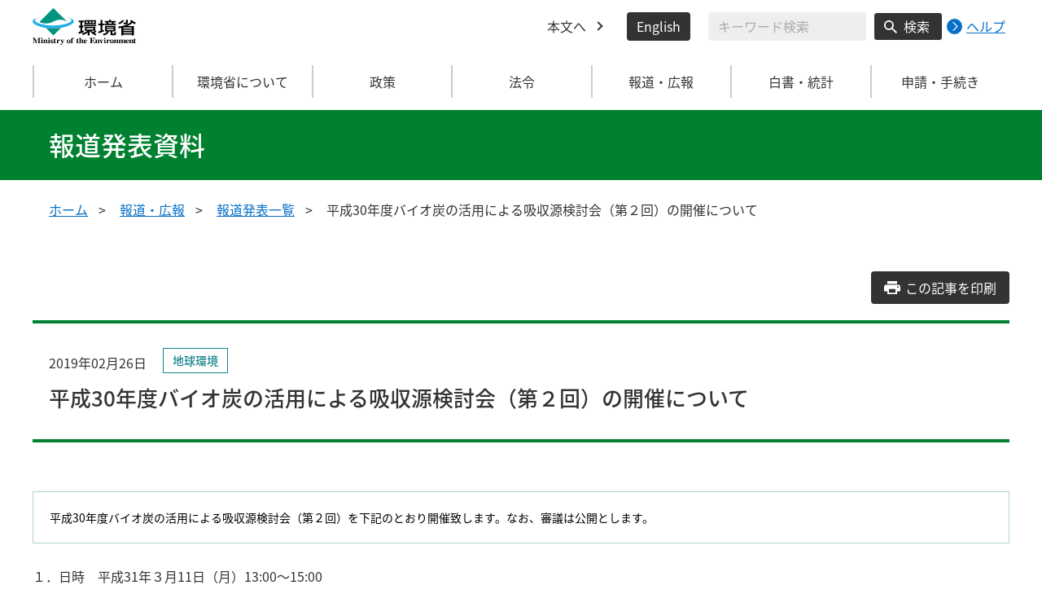

--- FILE ---
content_type: application/javascript
request_url: https://www.env.go.jp/js/press-release-material-print.js
body_size: 295
content:
const printButton = document.querySelector(
    '.js-press-print-release-material__button');
const strUrl = window.location.href;

document.addEventListener('DOMContentLoaded', function() {
  // この記事を印刷
  printButton.addEventListener('click', function(e) {
    if (window.location.search == '') {
      openUrl = window.location.href+'?print=true';
    } else {
      openUrl = window.location.href+'&print=true';
    }
    window.open(
        openUrl,
        'print',
        'toolbar=yes,' +
        'location=yes,'+
        'directories=no,'+
        'personalbar=yes,'+
        'status=no,'+
        'menubar=yes,'+
        'scrollbars=yes,'+
        'titlebar=yes,'+
        'resizable=yes,'+
        'width=1260,'+
        'height=800',
    );
  });
});

if (strUrl.match( 'print' )) {
  document.write(
      '<link rel="stylesheet"' +
      ' type="text/css" media="all"' +
      ' href="/css/honsyo_print-press-release.css" rel="stylesheet" />',
  );
}
